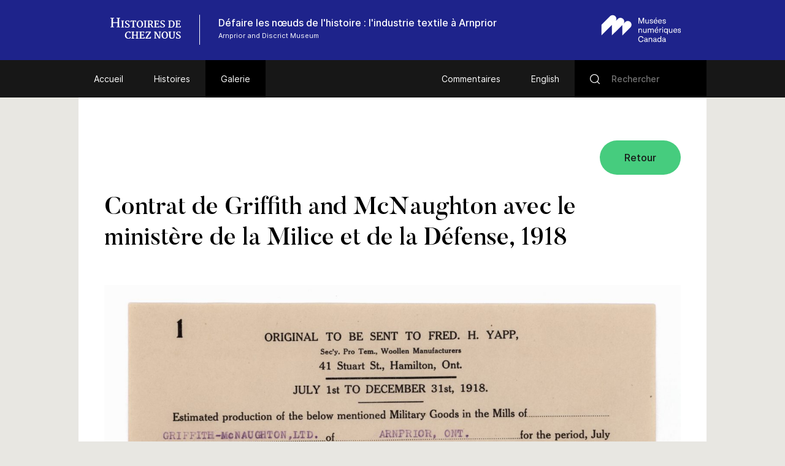

--- FILE ---
content_type: text/html; charset=UTF-8
request_url: https://www.histoiresdecheznous.ca/v2/textile-industry-arnprior_industrie-textile/galerie/contrat-dmd-avec-griffith-et-mcnaughton-1918/
body_size: 52045
content:
<!DOCTYPE html>
<html lang="fr-FR" class="no-js">
<head>
    <meta charset="UTF-8">
    <meta name="viewport" content="width=device-width">
    <link rel="profile" href="http://gmpg.org/xfn/11">
    <link rel="pingback" href="https://www.histoiresdecheznous.ca/v2/textile-industry-arnprior_industrie-textile/xmlrpc.php">

    <link rel="icon" type="image/png" sizes="36x36"  href="https://www.histoiresdecheznous.ca/v2/textile-industry-arnprior_industrie-textile/wp-content/themes/vmc/images/favicons/android-icon-36x36.png">
    <link rel="icon" type="image/png" sizes="48x48"  href="https://www.histoiresdecheznous.ca/v2/textile-industry-arnprior_industrie-textile/wp-content/themes/vmc/images/favicons/android-icon-48x48.png">
    <link rel="icon" type="image/png" sizes="72x72"  href="https://www.histoiresdecheznous.ca/v2/textile-industry-arnprior_industrie-textile/wp-content/themes/vmc/images/favicons/android-icon-72x72.png">
    <link rel="icon" type="image/png" sizes="96x96"  href="https://www.histoiresdecheznous.ca/v2/textile-industry-arnprior_industrie-textile/wp-content/themes/vmc/images/favicons/android-icon-96x96.png">
    <link rel="icon" type="image/png" sizes="144x144"  href="https://www.histoiresdecheznous.ca/v2/textile-industry-arnprior_industrie-textile/wp-content/themes/vmc/images/favicons/android-icon-144x144.png">
    <link rel="icon" type="image/png" sizes="192x192"  href="https://www.histoiresdecheznous.ca/v2/textile-industry-arnprior_industrie-textile/wp-content/themes/vmc/images/favicons/android-icon-192x192.png">
    <link rel="icon" type="image/png" sizes="256x256"  href="https://www.histoiresdecheznous.ca/v2/textile-industry-arnprior_industrie-textile/wp-content/themes/vmc/images/favicons/android-chrome-256x256.png">
    <link rel="apple-touch-icon" sizes="57x57" href="https://www.histoiresdecheznous.ca/v2/textile-industry-arnprior_industrie-textile/wp-content/themes/vmc/images/favicons/apple-icon-57x57.png">
    <link rel="apple-touch-icon" sizes="60x60" href="https://www.histoiresdecheznous.ca/v2/textile-industry-arnprior_industrie-textile/wp-content/themes/vmc/images/favicons/apple-icon-60x60.png">
    <link rel="apple-touch-icon" sizes="72x72" href="https://www.histoiresdecheznous.ca/v2/textile-industry-arnprior_industrie-textile/wp-content/themes/vmc/images/favicons/apple-icon-72x72.png">
    <link rel="apple-touch-icon" sizes="76x76" href="https://www.histoiresdecheznous.ca/v2/textile-industry-arnprior_industrie-textile/wp-content/themes/vmc/images/favicons/apple-icon-76x76.png">
    <link rel="apple-touch-icon" sizes="114x114" href="https://www.histoiresdecheznous.ca/v2/textile-industry-arnprior_industrie-textile/wp-content/themes/vmc/images/favicons/apple-icon-114x114.png">
    <link rel="apple-touch-icon" sizes="120x120" href="https://www.histoiresdecheznous.ca/v2/textile-industry-arnprior_industrie-textile/wp-content/themes/vmc/images/favicons/apple-icon-120x120.png">
    <link rel="apple-touch-icon" sizes="144x144" href="https://www.histoiresdecheznous.ca/v2/textile-industry-arnprior_industrie-textile/wp-content/themes/vmc/images/favicons/apple-icon-144x144.png">
    <link rel="apple-touch-icon" sizes="152x152" href="https://www.histoiresdecheznous.ca/v2/textile-industry-arnprior_industrie-textile/wp-content/themes/vmc/images/favicons/apple-icon-152x152.png">
    <link rel="apple-touch-icon" sizes="180x180" href="https://www.histoiresdecheznous.ca/v2/textile-industry-arnprior_industrie-textile/wp-content/themes/vmc/images/favicons/apple-icon-180x180.png">
    <link rel="icon" type="image/png" sizes="16x16" href="https://www.histoiresdecheznous.ca/v2/textile-industry-arnprior_industrie-textile/wp-content/themes/vmc/images/favicons/favicon-16x16.png">
    <link rel="icon" type="image/png" sizes="32x32" href="https://www.histoiresdecheznous.ca/v2/textile-industry-arnprior_industrie-textile/wp-content/themes/vmc/images/favicons/favicon-32x32.png">
    <link rel="icon" type="image/png" sizes="16x16" href="https://www.histoiresdecheznous.ca/v2/textile-industry-arnprior_industrie-textile/wp-content/themes/vmc/images/favicons/favicon-96x96.png">
    <meta name="msapplication-TileImage" content="https://www.histoiresdecheznous.ca/v2/textile-industry-arnprior_industrie-textile/wp-content/themes/vmc/images/favicons/ms-icon-70x70.png">
    <meta name="msapplication-TileImage" content="https://www.histoiresdecheznous.ca/v2/textile-industry-arnprior_industrie-textile/wp-content/themes/vmc/images/favicons/ms-icon-144x144.png">
    <meta name="msapplication-TileImage" content="https://www.histoiresdecheznous.ca/v2/textile-industry-arnprior_industrie-textile/wp-content/themes/vmc/images/favicons/ms-icon-150x150.png">
    <meta name="msapplication-TileImage" content="https://www.histoiresdecheznous.ca/v2/textile-industry-arnprior_industrie-textile/wp-content/themes/vmc/images/favicons/ms-icon-310x310.png">
    <link rel="manifest" href="https://www.histoiresdecheznous.ca/v2/textile-industry-arnprior_industrie-textile/wp-content/themes/vmc/images/favicons/manifest.json">
    <link rel="shortcut icon" href="https://www.histoiresdecheznous.ca/v2/textile-industry-arnprior_industrie-textile/wp-content/themes/vmc/images/favicons/favicon.ico" type="image/x-icon">
    <link rel="icon" href="https://www.histoiresdecheznous.ca/v2/textile-industry-arnprior_industrie-textile/wp-content/themes/vmc/images/favicons/favicon.ico" type="image/x-icon">

    <!--[if lt IE 9]>
    <script src="https://www.histoiresdecheznous.ca/v2/textile-industry-arnprior_industrie-textile/wp-content/themes/vmc/js/html5.js"></script>
    <![endif]-->
    <script>(function(){document.documentElement.className='js'})();</script>
    <script type="text/javascript">
        document.createElement('video');document.createElement('audio');document.createElement('track');
    </script>
    <noscript>
        <style type="text/css">
            #galerie {display:block !important;}
            #galerie .isotope {float:left !important;}
            #btn-goback {display:none !important;}
        </style>
    </noscript>
    <meta name='robots' content='index, follow, max-image-preview:large, max-snippet:-1, max-video-preview:-1' />
<link rel="alternate" hreflang="en" href="https://www.communitystories.ca/v2/textile-industry-arnprior_industrie-textile/gallery/department-of-militia-and-defence-contract-with-griffith-and-mcnaughton-1918/" />
<link rel="alternate" hreflang="fr" href="https://www.histoiresdecheznous.ca/v2/textile-industry-arnprior_industrie-textile/galerie/contrat-dmd-avec-griffith-et-mcnaughton-1918/" />
<link rel="alternate" hreflang="x-default" href="https://www.communitystories.ca/v2/textile-industry-arnprior_industrie-textile/gallery/department-of-militia-and-defence-contract-with-griffith-and-mcnaughton-1918/" />

	<!-- This site is optimized with the Yoast SEO plugin v21.4 - https://yoast.com/wordpress/plugins/seo/ -->
	<title>Contrat de Griffith and McNaughton avec le ministère de la Milice et de la Défense, 1918 | Défaire les nœuds de l&#039;histoire : l&#039;industrie textile à Arnprior</title>
	<link rel="canonical" href="https://www.histoiresdecheznous.ca/v2/textile-industry-arnprior_industrie-textile/galerie/contrat-dmd-avec-griffith-et-mcnaughton-1918/" />
	<meta property="og:locale" content="fr_FR" />
	<meta property="og:type" content="article" />
	<meta property="og:title" content="Contrat de Griffith and McNaughton avec le ministère de la Milice et de la Défense, 1918 | Défaire les nœuds de l&#039;histoire : l&#039;industrie textile à Arnprior" />
	<meta property="og:description" content="Alors que la Première Guerre mondiale s’éternise, il devient évident que les soldats dans les tranchées des lignes de front en France ont désespérément besoin de couvertures pour [&hellip;]" />
	<meta property="og:url" content="https://www.histoiresdecheznous.ca/v2/textile-industry-arnprior_industrie-textile/galerie/contrat-dmd-avec-griffith-et-mcnaughton-1918/" />
	<meta property="og:site_name" content="Défaire les nœuds de l&#039;histoire : l&#039;industrie textile à Arnprior" />
	<meta property="article:modified_time" content="2022-07-04T01:11:46+00:00" />
	<meta property="og:image" content="https://www.histoiresdecheznous.ca/v2/textile-industry-arnprior_industrie-textile/wp-content/uploads/sites/164/2021/08/G-McN-DMD-1918-2-scaled.jpg" />
	<meta property="og:image:width" content="1669" />
	<meta property="og:image:height" content="2560" />
	<meta property="og:image:type" content="image/jpeg" />
	<meta name="twitter:card" content="summary_large_image" />
	<meta name="twitter:label1" content="Est. reading time" />
	<meta name="twitter:data1" content="1 minute" />
	<script type="application/ld+json" class="yoast-schema-graph">{"@context":"https://schema.org","@graph":[{"@type":"WebPage","@id":"https://www.histoiresdecheznous.ca/v2/textile-industry-arnprior_industrie-textile/galerie/contrat-dmd-avec-griffith-et-mcnaughton-1918/","url":"https://www.histoiresdecheznous.ca/v2/textile-industry-arnprior_industrie-textile/galerie/contrat-dmd-avec-griffith-et-mcnaughton-1918/","name":"Contrat de Griffith and McNaughton avec le ministère de la Milice et de la Défense, 1918 | Défaire les nœuds de l'histoire : l'industrie textile à Arnprior","isPartOf":{"@id":"https://www.histoiresdecheznous.ca/v2/textile-industry-arnprior_industrie-textile/#website"},"primaryImageOfPage":{"@id":"https://www.histoiresdecheznous.ca/v2/textile-industry-arnprior_industrie-textile/galerie/contrat-dmd-avec-griffith-et-mcnaughton-1918/#primaryimage"},"image":{"@id":"https://www.histoiresdecheznous.ca/v2/textile-industry-arnprior_industrie-textile/galerie/contrat-dmd-avec-griffith-et-mcnaughton-1918/#primaryimage"},"thumbnailUrl":"https://www.histoiresdecheznous.ca/v2/textile-industry-arnprior_industrie-textile/wp-content/uploads/sites/164/2021/08/G-McN-DMD-1918-2-scaled.jpg","datePublished":"2022-03-03T22:15:46+00:00","dateModified":"2022-07-04T01:11:46+00:00","breadcrumb":{"@id":"https://www.histoiresdecheznous.ca/v2/textile-industry-arnprior_industrie-textile/galerie/contrat-dmd-avec-griffith-et-mcnaughton-1918/#breadcrumb"},"inLanguage":"fr-FR","potentialAction":[{"@type":"ReadAction","target":["https://www.histoiresdecheznous.ca/v2/textile-industry-arnprior_industrie-textile/galerie/contrat-dmd-avec-griffith-et-mcnaughton-1918/"]}]},{"@type":"ImageObject","inLanguage":"fr-FR","@id":"https://www.histoiresdecheznous.ca/v2/textile-industry-arnprior_industrie-textile/galerie/contrat-dmd-avec-griffith-et-mcnaughton-1918/#primaryimage","url":"https://www.histoiresdecheznous.ca/v2/textile-industry-arnprior_industrie-textile/wp-content/uploads/sites/164/2021/08/G-McN-DMD-1918-2-scaled.jpg","contentUrl":"https://www.histoiresdecheznous.ca/v2/textile-industry-arnprior_industrie-textile/wp-content/uploads/sites/164/2021/08/G-McN-DMD-1918-2-scaled.jpg","width":1669,"height":2560,"caption":"A military contract for the production of socks and blankets."},{"@type":"BreadcrumbList","@id":"https://www.histoiresdecheznous.ca/v2/textile-industry-arnprior_industrie-textile/galerie/contrat-dmd-avec-griffith-et-mcnaughton-1918/#breadcrumb","itemListElement":[{"@type":"ListItem","position":1,"name":"Home","item":"https://www.histoiresdecheznous.ca/v2/textile-industry-arnprior_industrie-textile/"},{"@type":"ListItem","position":2,"name":"Galerie","item":"https://www.histoiresdecheznous.ca/v2/textile-industry-arnprior_industrie-textile/galerie/"},{"@type":"ListItem","position":3,"name":"Contrat de Griffith and McNaughton avec le ministère de la Milice et de la Défense, 1918"}]},{"@type":"WebSite","@id":"https://www.histoiresdecheznous.ca/v2/textile-industry-arnprior_industrie-textile/#website","url":"https://www.histoiresdecheznous.ca/v2/textile-industry-arnprior_industrie-textile/","name":"Défaire les nœuds de l'histoire : l'industrie textile à Arnprior","description":"Just another CMCC-VMC Sites site","potentialAction":[{"@type":"SearchAction","target":{"@type":"EntryPoint","urlTemplate":"https://www.histoiresdecheznous.ca/v2/textile-industry-arnprior_industrie-textile/?s={search_term_string}"},"query-input":"required name=search_term_string"}],"inLanguage":"fr-FR"}]}</script>
	<!-- / Yoast SEO plugin. -->


<link rel='dns-prefetch' href='//www.communitystories.ca' />
<link rel='dns-prefetch' href='//ajax.googleapis.com' />
<link rel='dns-prefetch' href='//cdnjs.cloudflare.com' />
		<!-- This site uses the Google Analytics by MonsterInsights plugin v8.20.1 - Using Analytics tracking - https://www.monsterinsights.com/ -->
							<script src="//www.googletagmanager.com/gtag/js?id=G-77S97Z78MG"  data-cfasync="false" data-wpfc-render="false" type="text/javascript" async></script>
			<script data-cfasync="false" data-wpfc-render="false" type="text/javascript">
				var mi_version = '8.20.1';
				var mi_track_user = true;
				var mi_no_track_reason = '';
				
								var disableStrs = [
										'ga-disable-G-77S97Z78MG',
									];

				/* Function to detect opted out users */
				function __gtagTrackerIsOptedOut() {
					for (var index = 0; index < disableStrs.length; index++) {
						if (document.cookie.indexOf(disableStrs[index] + '=true') > -1) {
							return true;
						}
					}

					return false;
				}

				/* Disable tracking if the opt-out cookie exists. */
				if (__gtagTrackerIsOptedOut()) {
					for (var index = 0; index < disableStrs.length; index++) {
						window[disableStrs[index]] = true;
					}
				}

				/* Opt-out function */
				function __gtagTrackerOptout() {
					for (var index = 0; index < disableStrs.length; index++) {
						document.cookie = disableStrs[index] + '=true; expires=Thu, 31 Dec 2099 23:59:59 UTC; path=/';
						window[disableStrs[index]] = true;
					}
				}

				if ('undefined' === typeof gaOptout) {
					function gaOptout() {
						__gtagTrackerOptout();
					}
				}
								window.dataLayer = window.dataLayer || [];

				window.MonsterInsightsDualTracker = {
					helpers: {},
					trackers: {},
				};
				if (mi_track_user) {
					function __gtagDataLayer() {
						dataLayer.push(arguments);
					}

					function __gtagTracker(type, name, parameters) {
						if (!parameters) {
							parameters = {};
						}

						if (parameters.send_to) {
							__gtagDataLayer.apply(null, arguments);
							return;
						}

						if (type === 'event') {
														parameters.send_to = monsterinsights_frontend.v4_id;
							var hookName = name;
							if (typeof parameters['event_category'] !== 'undefined') {
								hookName = parameters['event_category'] + ':' + name;
							}

							if (typeof MonsterInsightsDualTracker.trackers[hookName] !== 'undefined') {
								MonsterInsightsDualTracker.trackers[hookName](parameters);
							} else {
								__gtagDataLayer('event', name, parameters);
							}
							
						} else {
							__gtagDataLayer.apply(null, arguments);
						}
					}

					__gtagTracker('js', new Date());
					__gtagTracker('set', {
						'developer_id.dZGIzZG': true,
											});
										__gtagTracker('config', 'G-77S97Z78MG', {"forceSSL":"true","link_attribution":"true"} );
															window.gtag = __gtagTracker;										(function () {
						/* https://developers.google.com/analytics/devguides/collection/analyticsjs/ */
						/* ga and __gaTracker compatibility shim. */
						var noopfn = function () {
							return null;
						};
						var newtracker = function () {
							return new Tracker();
						};
						var Tracker = function () {
							return null;
						};
						var p = Tracker.prototype;
						p.get = noopfn;
						p.set = noopfn;
						p.send = function () {
							var args = Array.prototype.slice.call(arguments);
							args.unshift('send');
							__gaTracker.apply(null, args);
						};
						var __gaTracker = function () {
							var len = arguments.length;
							if (len === 0) {
								return;
							}
							var f = arguments[len - 1];
							if (typeof f !== 'object' || f === null || typeof f.hitCallback !== 'function') {
								if ('send' === arguments[0]) {
									var hitConverted, hitObject = false, action;
									if ('event' === arguments[1]) {
										if ('undefined' !== typeof arguments[3]) {
											hitObject = {
												'eventAction': arguments[3],
												'eventCategory': arguments[2],
												'eventLabel': arguments[4],
												'value': arguments[5] ? arguments[5] : 1,
											}
										}
									}
									if ('pageview' === arguments[1]) {
										if ('undefined' !== typeof arguments[2]) {
											hitObject = {
												'eventAction': 'page_view',
												'page_path': arguments[2],
											}
										}
									}
									if (typeof arguments[2] === 'object') {
										hitObject = arguments[2];
									}
									if (typeof arguments[5] === 'object') {
										Object.assign(hitObject, arguments[5]);
									}
									if ('undefined' !== typeof arguments[1].hitType) {
										hitObject = arguments[1];
										if ('pageview' === hitObject.hitType) {
											hitObject.eventAction = 'page_view';
										}
									}
									if (hitObject) {
										action = 'timing' === arguments[1].hitType ? 'timing_complete' : hitObject.eventAction;
										hitConverted = mapArgs(hitObject);
										__gtagTracker('event', action, hitConverted);
									}
								}
								return;
							}

							function mapArgs(args) {
								var arg, hit = {};
								var gaMap = {
									'eventCategory': 'event_category',
									'eventAction': 'event_action',
									'eventLabel': 'event_label',
									'eventValue': 'event_value',
									'nonInteraction': 'non_interaction',
									'timingCategory': 'event_category',
									'timingVar': 'name',
									'timingValue': 'value',
									'timingLabel': 'event_label',
									'page': 'page_path',
									'location': 'page_location',
									'title': 'page_title',
								};
								for (arg in args) {
																		if (!(!args.hasOwnProperty(arg) || !gaMap.hasOwnProperty(arg))) {
										hit[gaMap[arg]] = args[arg];
									} else {
										hit[arg] = args[arg];
									}
								}
								return hit;
							}

							try {
								f.hitCallback();
							} catch (ex) {
							}
						};
						__gaTracker.create = newtracker;
						__gaTracker.getByName = newtracker;
						__gaTracker.getAll = function () {
							return [];
						};
						__gaTracker.remove = noopfn;
						__gaTracker.loaded = true;
						window['__gaTracker'] = __gaTracker;
					})();
									} else {
										console.log("");
					(function () {
						function __gtagTracker() {
							return null;
						}

						window['__gtagTracker'] = __gtagTracker;
						window['gtag'] = __gtagTracker;
					})();
									}
			</script>
				<!-- / Google Analytics by MonsterInsights -->
		<script type="text/javascript">
/* <![CDATA[ */
window._wpemojiSettings = {"baseUrl":"https:\/\/s.w.org\/images\/core\/emoji\/15.0.3\/72x72\/","ext":".png","svgUrl":"https:\/\/s.w.org\/images\/core\/emoji\/15.0.3\/svg\/","svgExt":".svg","source":{"concatemoji":"https:\/\/www.histoiresdecheznous.ca\/v2\/textile-industry-arnprior_industrie-textile\/wp-includes\/js\/wp-emoji-release.min.js?ver=6.5.5"}};
/*! This file is auto-generated */
!function(i,n){var o,s,e;function c(e){try{var t={supportTests:e,timestamp:(new Date).valueOf()};sessionStorage.setItem(o,JSON.stringify(t))}catch(e){}}function p(e,t,n){e.clearRect(0,0,e.canvas.width,e.canvas.height),e.fillText(t,0,0);var t=new Uint32Array(e.getImageData(0,0,e.canvas.width,e.canvas.height).data),r=(e.clearRect(0,0,e.canvas.width,e.canvas.height),e.fillText(n,0,0),new Uint32Array(e.getImageData(0,0,e.canvas.width,e.canvas.height).data));return t.every(function(e,t){return e===r[t]})}function u(e,t,n){switch(t){case"flag":return n(e,"\ud83c\udff3\ufe0f\u200d\u26a7\ufe0f","\ud83c\udff3\ufe0f\u200b\u26a7\ufe0f")?!1:!n(e,"\ud83c\uddfa\ud83c\uddf3","\ud83c\uddfa\u200b\ud83c\uddf3")&&!n(e,"\ud83c\udff4\udb40\udc67\udb40\udc62\udb40\udc65\udb40\udc6e\udb40\udc67\udb40\udc7f","\ud83c\udff4\u200b\udb40\udc67\u200b\udb40\udc62\u200b\udb40\udc65\u200b\udb40\udc6e\u200b\udb40\udc67\u200b\udb40\udc7f");case"emoji":return!n(e,"\ud83d\udc26\u200d\u2b1b","\ud83d\udc26\u200b\u2b1b")}return!1}function f(e,t,n){var r="undefined"!=typeof WorkerGlobalScope&&self instanceof WorkerGlobalScope?new OffscreenCanvas(300,150):i.createElement("canvas"),a=r.getContext("2d",{willReadFrequently:!0}),o=(a.textBaseline="top",a.font="600 32px Arial",{});return e.forEach(function(e){o[e]=t(a,e,n)}),o}function t(e){var t=i.createElement("script");t.src=e,t.defer=!0,i.head.appendChild(t)}"undefined"!=typeof Promise&&(o="wpEmojiSettingsSupports",s=["flag","emoji"],n.supports={everything:!0,everythingExceptFlag:!0},e=new Promise(function(e){i.addEventListener("DOMContentLoaded",e,{once:!0})}),new Promise(function(t){var n=function(){try{var e=JSON.parse(sessionStorage.getItem(o));if("object"==typeof e&&"number"==typeof e.timestamp&&(new Date).valueOf()<e.timestamp+604800&&"object"==typeof e.supportTests)return e.supportTests}catch(e){}return null}();if(!n){if("undefined"!=typeof Worker&&"undefined"!=typeof OffscreenCanvas&&"undefined"!=typeof URL&&URL.createObjectURL&&"undefined"!=typeof Blob)try{var e="postMessage("+f.toString()+"("+[JSON.stringify(s),u.toString(),p.toString()].join(",")+"));",r=new Blob([e],{type:"text/javascript"}),a=new Worker(URL.createObjectURL(r),{name:"wpTestEmojiSupports"});return void(a.onmessage=function(e){c(n=e.data),a.terminate(),t(n)})}catch(e){}c(n=f(s,u,p))}t(n)}).then(function(e){for(var t in e)n.supports[t]=e[t],n.supports.everything=n.supports.everything&&n.supports[t],"flag"!==t&&(n.supports.everythingExceptFlag=n.supports.everythingExceptFlag&&n.supports[t]);n.supports.everythingExceptFlag=n.supports.everythingExceptFlag&&!n.supports.flag,n.DOMReady=!1,n.readyCallback=function(){n.DOMReady=!0}}).then(function(){return e}).then(function(){var e;n.supports.everything||(n.readyCallback(),(e=n.source||{}).concatemoji?t(e.concatemoji):e.wpemoji&&e.twemoji&&(t(e.twemoji),t(e.wpemoji)))}))}((window,document),window._wpemojiSettings);
/* ]]> */
</script>
<style id='wp-emoji-styles-inline-css' type='text/css'>

	img.wp-smiley, img.emoji {
		display: inline !important;
		border: none !important;
		box-shadow: none !important;
		height: 1em !important;
		width: 1em !important;
		margin: 0 0.07em !important;
		vertical-align: -0.1em !important;
		background: none !important;
		padding: 0 !important;
	}
</style>
<link rel='stylesheet' id='wp-block-library-css' href='https://www.histoiresdecheznous.ca/v2/textile-industry-arnprior_industrie-textile/wp-includes/css/dist/block-library/style.min.css?ver=6.5.5' type='text/css' media='all' />
<style id='classic-theme-styles-inline-css' type='text/css'>
/*! This file is auto-generated */
.wp-block-button__link{color:#fff;background-color:#32373c;border-radius:9999px;box-shadow:none;text-decoration:none;padding:calc(.667em + 2px) calc(1.333em + 2px);font-size:1.125em}.wp-block-file__button{background:#32373c;color:#fff;text-decoration:none}
</style>
<style id='global-styles-inline-css' type='text/css'>
body{--wp--preset--color--black: #000000;--wp--preset--color--cyan-bluish-gray: #abb8c3;--wp--preset--color--white: #ffffff;--wp--preset--color--pale-pink: #f78da7;--wp--preset--color--vivid-red: #cf2e2e;--wp--preset--color--luminous-vivid-orange: #ff6900;--wp--preset--color--luminous-vivid-amber: #fcb900;--wp--preset--color--light-green-cyan: #7bdcb5;--wp--preset--color--vivid-green-cyan: #00d084;--wp--preset--color--pale-cyan-blue: #8ed1fc;--wp--preset--color--vivid-cyan-blue: #0693e3;--wp--preset--color--vivid-purple: #9b51e0;--wp--preset--gradient--vivid-cyan-blue-to-vivid-purple: linear-gradient(135deg,rgba(6,147,227,1) 0%,rgb(155,81,224) 100%);--wp--preset--gradient--light-green-cyan-to-vivid-green-cyan: linear-gradient(135deg,rgb(122,220,180) 0%,rgb(0,208,130) 100%);--wp--preset--gradient--luminous-vivid-amber-to-luminous-vivid-orange: linear-gradient(135deg,rgba(252,185,0,1) 0%,rgba(255,105,0,1) 100%);--wp--preset--gradient--luminous-vivid-orange-to-vivid-red: linear-gradient(135deg,rgba(255,105,0,1) 0%,rgb(207,46,46) 100%);--wp--preset--gradient--very-light-gray-to-cyan-bluish-gray: linear-gradient(135deg,rgb(238,238,238) 0%,rgb(169,184,195) 100%);--wp--preset--gradient--cool-to-warm-spectrum: linear-gradient(135deg,rgb(74,234,220) 0%,rgb(151,120,209) 20%,rgb(207,42,186) 40%,rgb(238,44,130) 60%,rgb(251,105,98) 80%,rgb(254,248,76) 100%);--wp--preset--gradient--blush-light-purple: linear-gradient(135deg,rgb(255,206,236) 0%,rgb(152,150,240) 100%);--wp--preset--gradient--blush-bordeaux: linear-gradient(135deg,rgb(254,205,165) 0%,rgb(254,45,45) 50%,rgb(107,0,62) 100%);--wp--preset--gradient--luminous-dusk: linear-gradient(135deg,rgb(255,203,112) 0%,rgb(199,81,192) 50%,rgb(65,88,208) 100%);--wp--preset--gradient--pale-ocean: linear-gradient(135deg,rgb(255,245,203) 0%,rgb(182,227,212) 50%,rgb(51,167,181) 100%);--wp--preset--gradient--electric-grass: linear-gradient(135deg,rgb(202,248,128) 0%,rgb(113,206,126) 100%);--wp--preset--gradient--midnight: linear-gradient(135deg,rgb(2,3,129) 0%,rgb(40,116,252) 100%);--wp--preset--font-size--small: 13px;--wp--preset--font-size--medium: 20px;--wp--preset--font-size--large: 36px;--wp--preset--font-size--x-large: 42px;--wp--preset--spacing--20: 0.44rem;--wp--preset--spacing--30: 0.67rem;--wp--preset--spacing--40: 1rem;--wp--preset--spacing--50: 1.5rem;--wp--preset--spacing--60: 2.25rem;--wp--preset--spacing--70: 3.38rem;--wp--preset--spacing--80: 5.06rem;--wp--preset--shadow--natural: 6px 6px 9px rgba(0, 0, 0, 0.2);--wp--preset--shadow--deep: 12px 12px 50px rgba(0, 0, 0, 0.4);--wp--preset--shadow--sharp: 6px 6px 0px rgba(0, 0, 0, 0.2);--wp--preset--shadow--outlined: 6px 6px 0px -3px rgba(255, 255, 255, 1), 6px 6px rgba(0, 0, 0, 1);--wp--preset--shadow--crisp: 6px 6px 0px rgba(0, 0, 0, 1);}:where(.is-layout-flex){gap: 0.5em;}:where(.is-layout-grid){gap: 0.5em;}body .is-layout-flex{display: flex;}body .is-layout-flex{flex-wrap: wrap;align-items: center;}body .is-layout-flex > *{margin: 0;}body .is-layout-grid{display: grid;}body .is-layout-grid > *{margin: 0;}:where(.wp-block-columns.is-layout-flex){gap: 2em;}:where(.wp-block-columns.is-layout-grid){gap: 2em;}:where(.wp-block-post-template.is-layout-flex){gap: 1.25em;}:where(.wp-block-post-template.is-layout-grid){gap: 1.25em;}.has-black-color{color: var(--wp--preset--color--black) !important;}.has-cyan-bluish-gray-color{color: var(--wp--preset--color--cyan-bluish-gray) !important;}.has-white-color{color: var(--wp--preset--color--white) !important;}.has-pale-pink-color{color: var(--wp--preset--color--pale-pink) !important;}.has-vivid-red-color{color: var(--wp--preset--color--vivid-red) !important;}.has-luminous-vivid-orange-color{color: var(--wp--preset--color--luminous-vivid-orange) !important;}.has-luminous-vivid-amber-color{color: var(--wp--preset--color--luminous-vivid-amber) !important;}.has-light-green-cyan-color{color: var(--wp--preset--color--light-green-cyan) !important;}.has-vivid-green-cyan-color{color: var(--wp--preset--color--vivid-green-cyan) !important;}.has-pale-cyan-blue-color{color: var(--wp--preset--color--pale-cyan-blue) !important;}.has-vivid-cyan-blue-color{color: var(--wp--preset--color--vivid-cyan-blue) !important;}.has-vivid-purple-color{color: var(--wp--preset--color--vivid-purple) !important;}.has-black-background-color{background-color: var(--wp--preset--color--black) !important;}.has-cyan-bluish-gray-background-color{background-color: var(--wp--preset--color--cyan-bluish-gray) !important;}.has-white-background-color{background-color: var(--wp--preset--color--white) !important;}.has-pale-pink-background-color{background-color: var(--wp--preset--color--pale-pink) !important;}.has-vivid-red-background-color{background-color: var(--wp--preset--color--vivid-red) !important;}.has-luminous-vivid-orange-background-color{background-color: var(--wp--preset--color--luminous-vivid-orange) !important;}.has-luminous-vivid-amber-background-color{background-color: var(--wp--preset--color--luminous-vivid-amber) !important;}.has-light-green-cyan-background-color{background-color: var(--wp--preset--color--light-green-cyan) !important;}.has-vivid-green-cyan-background-color{background-color: var(--wp--preset--color--vivid-green-cyan) !important;}.has-pale-cyan-blue-background-color{background-color: var(--wp--preset--color--pale-cyan-blue) !important;}.has-vivid-cyan-blue-background-color{background-color: var(--wp--preset--color--vivid-cyan-blue) !important;}.has-vivid-purple-background-color{background-color: var(--wp--preset--color--vivid-purple) !important;}.has-black-border-color{border-color: var(--wp--preset--color--black) !important;}.has-cyan-bluish-gray-border-color{border-color: var(--wp--preset--color--cyan-bluish-gray) !important;}.has-white-border-color{border-color: var(--wp--preset--color--white) !important;}.has-pale-pink-border-color{border-color: var(--wp--preset--color--pale-pink) !important;}.has-vivid-red-border-color{border-color: var(--wp--preset--color--vivid-red) !important;}.has-luminous-vivid-orange-border-color{border-color: var(--wp--preset--color--luminous-vivid-orange) !important;}.has-luminous-vivid-amber-border-color{border-color: var(--wp--preset--color--luminous-vivid-amber) !important;}.has-light-green-cyan-border-color{border-color: var(--wp--preset--color--light-green-cyan) !important;}.has-vivid-green-cyan-border-color{border-color: var(--wp--preset--color--vivid-green-cyan) !important;}.has-pale-cyan-blue-border-color{border-color: var(--wp--preset--color--pale-cyan-blue) !important;}.has-vivid-cyan-blue-border-color{border-color: var(--wp--preset--color--vivid-cyan-blue) !important;}.has-vivid-purple-border-color{border-color: var(--wp--preset--color--vivid-purple) !important;}.has-vivid-cyan-blue-to-vivid-purple-gradient-background{background: var(--wp--preset--gradient--vivid-cyan-blue-to-vivid-purple) !important;}.has-light-green-cyan-to-vivid-green-cyan-gradient-background{background: var(--wp--preset--gradient--light-green-cyan-to-vivid-green-cyan) !important;}.has-luminous-vivid-amber-to-luminous-vivid-orange-gradient-background{background: var(--wp--preset--gradient--luminous-vivid-amber-to-luminous-vivid-orange) !important;}.has-luminous-vivid-orange-to-vivid-red-gradient-background{background: var(--wp--preset--gradient--luminous-vivid-orange-to-vivid-red) !important;}.has-very-light-gray-to-cyan-bluish-gray-gradient-background{background: var(--wp--preset--gradient--very-light-gray-to-cyan-bluish-gray) !important;}.has-cool-to-warm-spectrum-gradient-background{background: var(--wp--preset--gradient--cool-to-warm-spectrum) !important;}.has-blush-light-purple-gradient-background{background: var(--wp--preset--gradient--blush-light-purple) !important;}.has-blush-bordeaux-gradient-background{background: var(--wp--preset--gradient--blush-bordeaux) !important;}.has-luminous-dusk-gradient-background{background: var(--wp--preset--gradient--luminous-dusk) !important;}.has-pale-ocean-gradient-background{background: var(--wp--preset--gradient--pale-ocean) !important;}.has-electric-grass-gradient-background{background: var(--wp--preset--gradient--electric-grass) !important;}.has-midnight-gradient-background{background: var(--wp--preset--gradient--midnight) !important;}.has-small-font-size{font-size: var(--wp--preset--font-size--small) !important;}.has-medium-font-size{font-size: var(--wp--preset--font-size--medium) !important;}.has-large-font-size{font-size: var(--wp--preset--font-size--large) !important;}.has-x-large-font-size{font-size: var(--wp--preset--font-size--x-large) !important;}
.wp-block-navigation a:where(:not(.wp-element-button)){color: inherit;}
:where(.wp-block-post-template.is-layout-flex){gap: 1.25em;}:where(.wp-block-post-template.is-layout-grid){gap: 1.25em;}
:where(.wp-block-columns.is-layout-flex){gap: 2em;}:where(.wp-block-columns.is-layout-grid){gap: 2em;}
.wp-block-pullquote{font-size: 1.5em;line-height: 1.6;}
</style>
<link rel='stylesheet' id='vmc-style-css' href='https://www.histoiresdecheznous.ca/v2/textile-industry-arnprior_industrie-textile/wp-content/themes/vmc/style.css?ver=1.0.0' type='text/css' media='all' />
<link rel='stylesheet' id='vmc-print-css-css' href='https://www.histoiresdecheznous.ca/v2/textile-industry-arnprior_industrie-textile/wp-content/themes/vmc/style-print.css?ver=1.0.0' type='text/css' media='print' />
<link rel='stylesheet' id='vmc-fontawesome-css' href='https://cdnjs.cloudflare.com/ajax/libs/font-awesome/5.13.0/css/all.min.css?ver=6.5.5' type='text/css' media='all' />
<link rel='stylesheet' id='mediaelement-css' href='https://www.histoiresdecheznous.ca/v2/textile-industry-arnprior_industrie-textile/wp-includes/js/mediaelement/mediaelementplayer-legacy.min.css?ver=4.2.17' type='text/css' media='all' />
<link rel='stylesheet' id='wp-mediaelement-css' href='https://www.histoiresdecheznous.ca/v2/textile-industry-arnprior_industrie-textile/wp-includes/js/mediaelement/wp-mediaelement.min.css?ver=6.5.5' type='text/css' media='all' />
<script type="text/javascript" src="https://www.histoiresdecheznous.ca/v2/textile-industry-arnprior_industrie-textile/wp-content/plugins/google-analytics-for-wordpress/assets/js/frontend-gtag.min.js?ver=8.20.1" id="monsterinsights-frontend-script-js"></script>
<script data-cfasync="false" data-wpfc-render="false" type="text/javascript" id='monsterinsights-frontend-script-js-extra'>/* <![CDATA[ */
var monsterinsights_frontend = {"js_events_tracking":"true","download_extensions":"doc,pdf,ppt,zip,xls,docx,pptx,xlsx","inbound_paths":"[{\"path\":\"\\\/go\\\/\",\"label\":\"affiliate\"},{\"path\":\"\\\/recommend\\\/\",\"label\":\"affiliate\"}]","home_url":"https:\/\/www.histoiresdecheznous.ca\/v2\/textile-industry-arnprior_industrie-textile\/","hash_tracking":"false","v4_id":"G-77S97Z78MG"};/* ]]> */
</script>
<script type="text/javascript" src="https://www.histoiresdecheznous.ca/v2/textile-industry-arnprior_industrie-textile/wp-content/mu-plugins/tp1-project/js/modernizr.js?ver=2.6.2" id="modernizr-js"></script>
<script type="text/javascript" src="https://ajax.googleapis.com/ajax/libs/jquery/2.0.2/jquery.min.js?ver=2.0.2" id="jquery-js"></script>
<script type="text/javascript" id="project-script-js-extra">
/* <![CDATA[ */
var project_script = {"home_url":"https:\/\/www.histoiresdecheznous.ca\/v2\/textile-industry-arnprior_industrie-textile\/"};
/* ]]> */
</script>
<script type="text/javascript" src="https://www.histoiresdecheznous.ca/v2/textile-industry-arnprior_industrie-textile/wp-content/mu-plugins/tp1-project/js/script.js?ver=6.5.5" id="project-script-js"></script>
<script type="text/javascript" src="https://www.histoiresdecheznous.ca/v2/textile-industry-arnprior_industrie-textile/wp-content/themes/vmc/js/isotope.pkgd.min.js?ver=1" id="vmc-isotope-js"></script>
<script type="text/javascript" src="https://www.histoiresdecheznous.ca/v2/textile-industry-arnprior_industrie-textile/wp-content/themes/vmc/js/imagesloaded.pkgd.min.js?ver=1" id="vmc-imagesloaded-js"></script>
<script type="text/javascript" id="wpml-xdomain-data-js-extra">
/* <![CDATA[ */
var wpml_xdomain_data = {"css_selector":"wpml-ls-item","ajax_url":"https:\/\/www.histoiresdecheznous.ca\/v2\/textile-industry-arnprior_industrie-textile\/wp-admin\/admin-ajax.php","current_lang":"fr","_nonce":"74c5b9add3"};
/* ]]> */
</script>
<script type="text/javascript" src="https://www.histoiresdecheznous.ca/v2/textile-industry-arnprior_industrie-textile/wp-content/plugins/sitepress-multilingual-cms/res/js/xdomain-data.js?ver=4.6.6" id="wpml-xdomain-data-js"></script>
<link rel="https://api.w.org/" href="https://www.histoiresdecheznous.ca/v2/textile-industry-arnprior_industrie-textile/wp-json/" /><link rel="EditURI" type="application/rsd+xml" title="RSD" href="https://www.histoiresdecheznous.ca/v2/textile-industry-arnprior_industrie-textile/xmlrpc.php?rsd" />
<link rel='shortlink' href='https://www.histoiresdecheznous.ca/v2/textile-industry-arnprior_industrie-textile/?p=465' />
<link rel="alternate" type="application/json+oembed" href="https://www.histoiresdecheznous.ca/v2/textile-industry-arnprior_industrie-textile/wp-json/oembed/1.0/embed?url=https%3A%2F%2Fwww.histoiresdecheznous.ca%2Fv2%2Ftextile-industry-arnprior_industrie-textile%2Fgalerie%2Fcontrat-dmd-avec-griffith-et-mcnaughton-1918%2F" />
<link rel="alternate" type="text/xml+oembed" href="https://www.histoiresdecheznous.ca/v2/textile-industry-arnprior_industrie-textile/wp-json/oembed/1.0/embed?url=https%3A%2F%2Fwww.histoiresdecheznous.ca%2Fv2%2Ftextile-industry-arnprior_industrie-textile%2Fgalerie%2Fcontrat-dmd-avec-griffith-et-mcnaughton-1918%2F&#038;format=xml" />
<meta name="generator" content="WPML ver:4.6.6 stt:1,4;" />
        <style type="text/css" media="all">
            #wpadminbar>#wp-toolbar>#wp-admin-bar-root-default>#wp-admin-bar-wp-logo .ab-icon {
                background: url(https://www.histoiresdecheznous.ca/v2/textile-industry-arnprior_industrie-textile/wp-content/themes/vmc/images/favicon.png) center center no-repeat !important;
                background-size: 20px 20px !important;
                width: 25px !important;
            }
            #wp-admin-bar-wp-logo>.ab-item span.ab-icon:before {content: '' !important}
        </style>
    </head>
<body class="gallery-template-default single single-gallery postid-465">
<div id="skip-content"><a href="#main-ct">Passer au contenu principal</a></div>
<div id="page">

    <input type="checkbox" id="menu-cbx">
    <label id="menu-toggle" for="menu-cbx"><span></span></label>

    <header id="site-header">
        <div class="container clearfix">
                        <div class="header-logos">
                <a id="site-logo" href="/" title="Histoires de chez nous">
                  <img alt="Histoires de chez nous" src="https://www.histoiresdecheznous.ca/v2/textile-industry-arnprior_industrie-textile/wp-content/themes/vmc/images/logocm_fr.svg">
                </a>
                                <a id="vmc-logo-header" class="hide480" href="https://www.museesnumeriques.ca" title="Musées numériques Canada" target="_blank">
                  <img src="https://www.histoiresdecheznous.ca/v2/textile-industry-arnprior_industrie-textile/wp-content/themes/vmc/images/logofr.svg" alt="Musées numériques Canada">
                </a>
            </div>
            <p class="site-description">
                <span class="hide480">Défaire les nœuds de l&#039;histoire : l&#039;industrie textile à Arnprior</span>
                <span class="show480">Défaire les nœuds de l'histoire : l'industrie textile à Arnprior</span>
                                   <span class="nobold">Arnprior and Discrict Museum</span>
                            </p>
        </div>
    </header>

    <nav>
        <div class="container">
                                    <ul>
                <li><a href="https://www.histoiresdecheznous.ca/v2/textile-industry-arnprior_industrie-textile/" >Accueil</a> </li>
                <li class="hide480">
                    <a href="https://www.histoiresdecheznous.ca/v2/textile-industry-arnprior_industrie-textile/histoire/philip-dontigny-et-associes/" >Histoires</a>
                </li>
                <li class="show480">
                    <a class="trigger">Histoire</a>
                    <ul>
                        <li><a href="https://www.histoiresdecheznous.ca/v2/textile-industry-arnprior_industrie-textile/histoire/philip-dontigny-et-associes/">Philip Dontigny et Associés</a></li><li><a href="https://www.histoiresdecheznous.ca/v2/textile-industry-arnprior_industrie-textile/histoire/compagnie-arnprior-felt/">L’Arnprior Felt Company</a></li><li><a href="https://www.histoiresdecheznous.ca/v2/textile-industry-arnprior_industrie-textile/histoire/james-griffith-norman-mcnaughton/">James Griffith et Norman L. McNaughton</a></li><li><a href="https://www.histoiresdecheznous.ca/v2/textile-industry-arnprior_industrie-textile/histoire/huyck-arrivent-a-arnprior/">Les Huyck arrivent à Arnprior</a></li><li><a href="https://www.histoiresdecheznous.ca/v2/textile-industry-arnprior_industrie-textile/histoire/usine-qui-a-sauve-la-ville/">L’usine qui a sauvé la ville</a></li><li><a href="https://www.histoiresdecheznous.ca/v2/textile-industry-arnprior_industrie-textile/histoire/annees-de-guerre-kenwood-town/">Les années de guerre dans Kenwood Town</a></li><li><a href="https://www.histoiresdecheznous.ca/v2/textile-industry-arnprior_industrie-textile/histoire/arnprior-endroit-ou-il-fait-bon-vivre/">Arnprior, un endroit où il fait bon vivre</a></li><li><a href="https://www.histoiresdecheznous.ca/v2/textile-industry-arnprior_industrie-textile/histoire/leader-innovation-feutre-de-papeterie/">Leader de l&rsquo;innovation : le feutre de papeterie</a></li><li><a href="https://www.histoiresdecheznous.ca/v2/textile-industry-arnprior_industrie-textile/histoire/cadeau-a-donner-couvertures-kenwood/">Le cadeau à donner : les couvertures Kenwood</a></li><li><a href="https://www.histoiresdecheznous.ca/v2/textile-industry-arnprior_industrie-textile/histoire/plus-que-du-feutre-et-des-couvertures/">Plus que du feutre et des couvertures</a></li><li><a href="https://www.histoiresdecheznous.ca/v2/textile-industry-arnprior_industrie-textile/histoire/retour-du-nom-huyck/">Le retour du nom Huyck</a></li><li><a href="https://www.histoiresdecheznous.ca/v2/textile-industry-arnprior_industrie-textile/histoire/rachat-outre-mer/">Un rachat d’outre-mer</a></li><li><a href="https://www.histoiresdecheznous.ca/v2/textile-industry-arnprior_industrie-textile/histoire/fin-une-ere/">La fin d’une ère</a></li><li><a href="https://www.histoiresdecheznous.ca/v2/textile-industry-arnprior_industrie-textile/histoire/coeur-battant-communaute-rurale/">Le cœur battant d’une communauté rurale</a></li><li><a href="https://www.histoiresdecheznous.ca/v2/textile-industry-arnprior_industrie-textile/histoire/remerciements/">Remerciements</a></li>                    </ul>
                </li>
                <li><a href="https://www.histoiresdecheznous.ca/v2/textile-industry-arnprior_industrie-textile/galerie/" class="active">Galerie</a></li>


            </ul>

            <div class="lang-search">
                <ul>
                    <li><a href="https://www.histoiresdecheznous.ca/v2/textile-industry-arnprior_industrie-textile/commentaires/" >Commentaires</a></li>
                </ul>

                <div id="lang_sel_list" class="lang_sel_list_vertical"><ul><li class="icl-en"><a href="https://www.communitystories.ca/v2/textile-industry-arnprior_industrie-textile/gallery/department-of-militia-and-defence-contract-with-griffith-and-mcnaughton-1918/"> English</a></li></ul></div>                <div id="search">
                    <form role="search" method="get" id="searchform" action="https://www.histoiresdecheznous.ca/v2/textile-industry-arnprior_industrie-textile/" >
	    <div>
	        <label for="s" id="lb-search">Rechercher</label>
	    	<input placeholder="Rechercher" type="text" value="" name="s" id="s" />
	    	<input type="submit" id="searchsubmit" value="" />
	    	<input type="hidden" name="lang" value="fr"/>
	    </div>
	    </form>                </div>
            </div>
            <a id="vmc-logo-menu" class="show480" href="http://www.virtualmuseum.ca/" target="_blank"><img src="https://www.histoiresdecheznous.ca/v2/textile-industry-arnprior_industrie-textile/wp-content/themes/vmc/images/logofr.svg" alt="Musée virtuel du Canada"></a>
        </div>
    </nav>

    <div id="main-ct" class="container clearfix main ">
<div id="content" class="full gallery-single clearfix">
            <header class="clearfix">
            <a href="" class="button" id="btn-goback" title="Retour" onclick="history.go(-1); return false;" ><span>Retour</span></a>
            <h1>Contrat de Griffith and McNaughton avec le ministère de la Milice et de la Défense, 1918</h1>
        </header>
        <div class="asset">
            <img width="1669" height="2560" src="https://www.histoiresdecheznous.ca/v2/textile-industry-arnprior_industrie-textile/wp-content/uploads/sites/164/2021/08/G-McN-DMD-1918-2-scaled.jpg" class="attachment-full size-full wp-post-image" alt="Contrat militaire pour la production de chaussettes et de couvertures." decoding="async" fetchpriority="high" srcset="https://www.histoiresdecheznous.ca/v2/textile-industry-arnprior_industrie-textile/wp-content/uploads/sites/164/2021/08/G-McN-DMD-1918-2-scaled.jpg 1669w, https://www.histoiresdecheznous.ca/v2/textile-industry-arnprior_industrie-textile/wp-content/uploads/sites/164/2021/08/G-McN-DMD-1918-2-196x300.jpg 196w, https://www.histoiresdecheznous.ca/v2/textile-industry-arnprior_industrie-textile/wp-content/uploads/sites/164/2021/08/G-McN-DMD-1918-2-668x1024.jpg 668w, https://www.histoiresdecheznous.ca/v2/textile-industry-arnprior_industrie-textile/wp-content/uploads/sites/164/2021/08/G-McN-DMD-1918-2-768x1178.jpg 768w, https://www.histoiresdecheznous.ca/v2/textile-industry-arnprior_industrie-textile/wp-content/uploads/sites/164/2021/08/G-McN-DMD-1918-2-1001x1536.jpg 1001w, https://www.histoiresdecheznous.ca/v2/textile-industry-arnprior_industrie-textile/wp-content/uploads/sites/164/2021/08/G-McN-DMD-1918-2-1335x2048.jpg 1335w, https://www.histoiresdecheznous.ca/v2/textile-industry-arnprior_industrie-textile/wp-content/uploads/sites/164/2021/08/G-McN-DMD-1918-2-220x337.jpg 220w, https://www.histoiresdecheznous.ca/v2/textile-industry-arnprior_industrie-textile/wp-content/uploads/sites/164/2021/08/G-McN-DMD-1918-2-280x429.jpg 280w, https://www.histoiresdecheznous.ca/v2/textile-industry-arnprior_industrie-textile/wp-content/uploads/sites/164/2021/08/G-McN-DMD-1918-2-620x951.jpg 620w" sizes="(max-width: 1669px) 100vw, 1669px" />
            <!-- bring in the credit -->
            <br />
            <div class="cm-info dash"> 
            <p>Gracieuseté du Kenwood Corporate Centre</p>
            </div> 

            <!-- displays content of the post -->
            <div class="gallery-content">
	            <p>Alors que la Première Guerre mondiale s’éternise, il devient évident que les soldats dans les tranchées des lignes de front en France ont désespérément besoin de couvertures pour se protéger des températures glaciales et de chaussettes sèches pour prévenir le pied de tranchée ou la gangrène. Griffith and McNaughton fournissent aux troupes alliées des articles militaires entre 1916 et 1918 grâce à des contrats avec le ministère de la Milice et de la Défense et le département de la Guerre des États-Unis. Ce contrat est pour 75 000 paires de chaussettes et 16 000 couvertures.</p>
	        </div>
        </div>
        <!-- remove the aside bar, this used to have the post credits and transcript
        <aside>
        </aside>
        -->

    </div>
</div> <!-- /Container -->

<footer class="no-load">
    <div class="container">
        <ul>
            <li><a href="https://www.museesnumeriques.ca/legal/">Termes et conditions</a> </li>
            <li><a href="https://www.museesnumeriques.ca/nous-joindre/">Contactez-nous</a></li>
            <li><a href="/">Histoires de chez nous</a></li>
            <li><a href="https://www.museesnumeriques.ca">Musées numériques Canada</a></li>
        </ul>
        <span id="copyright">&copy; 2022. Tous droits réservés</span>
        <object class="logo-canada" data="https://media1.nfb.ca/medias/nfb_tube_static/medias/images/canada.svg" type="image/svg+xml" width="101" height="24">
            <a href="http://www.canada.ca" title="Canada"><img src="https://media1.nfb.ca/medias/nfb_tube_static/medias/images/canada.svg" class="ie-png onfb-corpo-logo" alt="Canada" width="121" height="24"></a>
        </object>
    </div>
</footer>

</div>

<script type="text/javascript" src="https://www.histoiresdecheznous.ca/v2/textile-industry-arnprior_industrie-textile/wp-content/themes/vmc/js/placeholders.min.js?ver=1.0.0" id="vmc-placeholder-js"></script>
<script type="text/javascript" src="https://www.histoiresdecheznous.ca/v2/textile-industry-arnprior_industrie-textile/wp-content/themes/vmc/js/script.js?ver=1.0.0" id="vmc-script-js"></script>
<script type="text/javascript" id="mediaelement-core-js-before">
/* <![CDATA[ */
var mejsL10n = {"language":"fr","strings":{"mejs.download-file":"T\u00e9l\u00e9charger le fichier","mejs.install-flash":"Vous utilisez un navigateur qui n\u2019a pas le lecteur Flash activ\u00e9 ou install\u00e9. Veuillez activer votre extension Flash ou t\u00e9l\u00e9charger la derni\u00e8re version \u00e0 partir de cette adresse\u00a0: https:\/\/get.adobe.com\/flashplayer\/","mejs.fullscreen":"Plein \u00e9cran","mejs.play":"Lecture","mejs.pause":"Pause","mejs.time-slider":"Curseur de temps","mejs.time-help-text":"Utilisez les fl\u00e8ches droite\/gauche pour avancer d\u2019une seconde, haut\/bas pour avancer de dix secondes.","mejs.live-broadcast":"\u00c9mission en direct","mejs.volume-help-text":"Utilisez les fl\u00e8ches haut\/bas pour augmenter ou diminuer le volume.","mejs.unmute":"R\u00e9activer le son","mejs.mute":"Muet","mejs.volume-slider":"Curseur de volume","mejs.video-player":"Lecteur vid\u00e9o","mejs.audio-player":"Lecteur audio","mejs.captions-subtitles":"L\u00e9gendes\/Sous-titres","mejs.captions-chapters":"Chapitres","mejs.none":"Aucun","mejs.afrikaans":"Afrikaans","mejs.albanian":"Albanais","mejs.arabic":"Arabe","mejs.belarusian":"Bi\u00e9lorusse","mejs.bulgarian":"Bulgare","mejs.catalan":"Catalan","mejs.chinese":"Chinois","mejs.chinese-simplified":"Chinois (simplifi\u00e9)","mejs.chinese-traditional":"Chinois (traditionnel)","mejs.croatian":"Croate","mejs.czech":"Tch\u00e8que","mejs.danish":"Danois","mejs.dutch":"N\u00e9erlandais","mejs.english":"Anglais","mejs.estonian":"Estonien","mejs.filipino":"Filipino","mejs.finnish":"Finnois","mejs.french":"Fran\u00e7ais","mejs.galician":"Galicien","mejs.german":"Allemand","mejs.greek":"Grec","mejs.haitian-creole":"Cr\u00e9ole ha\u00eftien","mejs.hebrew":"H\u00e9breu","mejs.hindi":"Hindi","mejs.hungarian":"Hongrois","mejs.icelandic":"Islandais","mejs.indonesian":"Indon\u00e9sien","mejs.irish":"Irlandais","mejs.italian":"Italien","mejs.japanese":"Japonais","mejs.korean":"Cor\u00e9en","mejs.latvian":"Letton","mejs.lithuanian":"Lituanien","mejs.macedonian":"Mac\u00e9donien","mejs.malay":"Malais","mejs.maltese":"Maltais","mejs.norwegian":"Norv\u00e9gien","mejs.persian":"Perse","mejs.polish":"Polonais","mejs.portuguese":"Portugais","mejs.romanian":"Roumain","mejs.russian":"Russe","mejs.serbian":"Serbe","mejs.slovak":"Slovaque","mejs.slovenian":"Slov\u00e9nien","mejs.spanish":"Espagnol","mejs.swahili":"Swahili","mejs.swedish":"Su\u00e9dois","mejs.tagalog":"Tagalog","mejs.thai":"Thai","mejs.turkish":"Turc","mejs.ukrainian":"Ukrainien","mejs.vietnamese":"Vietnamien","mejs.welsh":"Ga\u00e9lique","mejs.yiddish":"Yiddish"}};
/* ]]> */
</script>
<script type="text/javascript" src="https://www.histoiresdecheznous.ca/v2/textile-industry-arnprior_industrie-textile/wp-includes/js/mediaelement/mediaelement-and-player.min.js?ver=4.2.17" id="mediaelement-core-js"></script>
<script type="text/javascript" src="https://www.histoiresdecheznous.ca/v2/textile-industry-arnprior_industrie-textile/wp-includes/js/mediaelement/mediaelement-migrate.min.js?ver=6.5.5" id="mediaelement-migrate-js"></script>
<script type="text/javascript" id="mediaelement-js-extra">
/* <![CDATA[ */
var _wpmejsSettings = {"pluginPath":"\/v2\/textile-industry-arnprior_industrie-textile\/wp-includes\/js\/mediaelement\/","classPrefix":"mejs-","stretching":"responsive","audioShortcodeLibrary":"mediaelement","videoShortcodeLibrary":"mediaelement"};
/* ]]> */
</script>
<script type="text/javascript" src="https://www.histoiresdecheznous.ca/v2/textile-industry-arnprior_industrie-textile/wp-includes/js/mediaelement/wp-mediaelement.min.js?ver=6.5.5" id="wp-mediaelement-js"></script>

</body>
</html>
